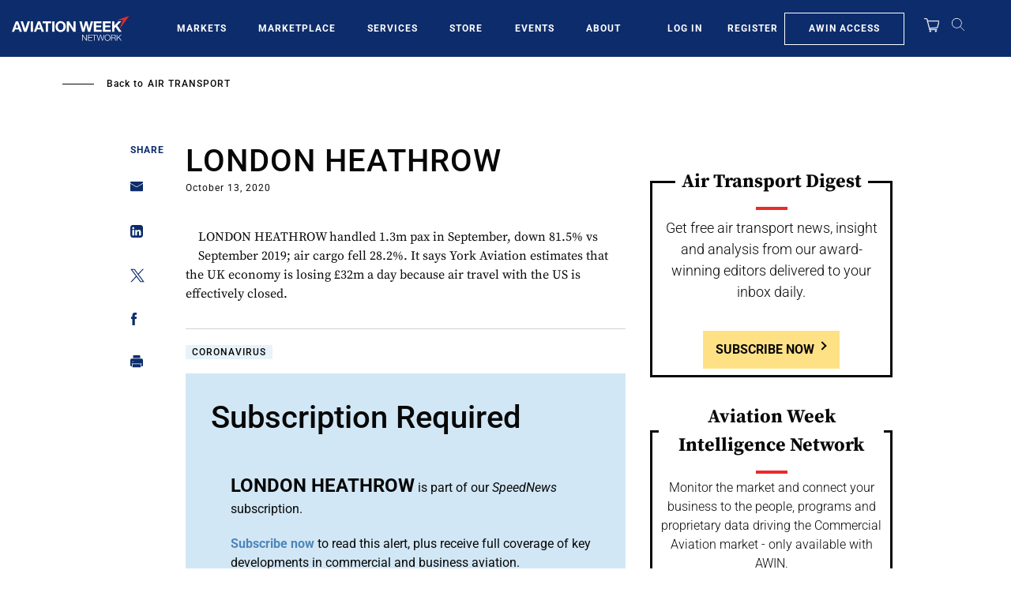

--- FILE ---
content_type: text/javascript; charset=UTF-8
request_url: https://aviationweek.com/awn/api/visitor-info?format=js
body_size: -278
content:
var awnVisitorInfo = {"ipAddress":"18.216.89.0"};